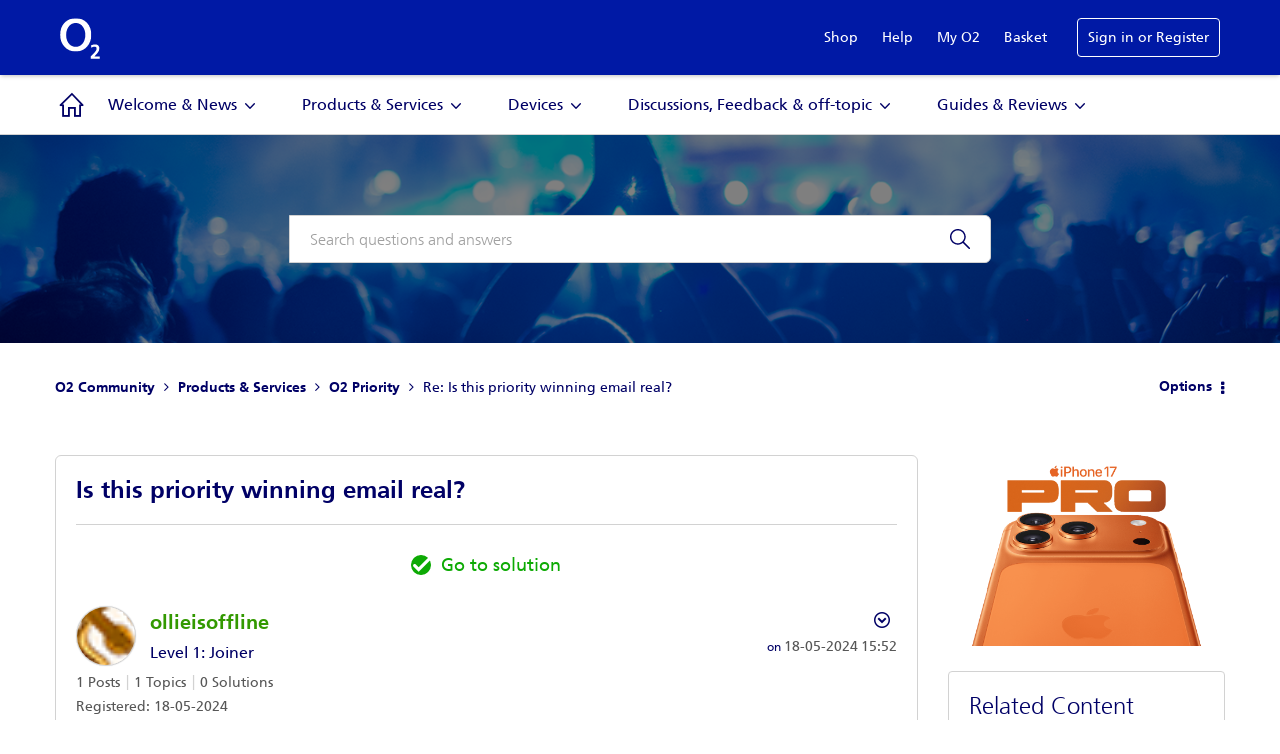

--- FILE ---
content_type: text/html; charset=UTF-8
request_url: https://community.o2.co.uk/t5/O2-Priority/Is-this-priority-winning-email-real/m-p/1718753
body_size: 1873
content:
<!DOCTYPE html>
<html lang="en">
<head>
    <meta charset="utf-8">
    <meta name="viewport" content="width=device-width, initial-scale=1">
    <title></title>
    <style>
        body {
            font-family: "Arial";
        }
    </style>
    <script type="text/javascript">
    window.awsWafCookieDomainList = [];
    window.gokuProps = {
"key":"AQIDAHjcYu/GjX+QlghicBgQ/7bFaQZ+m5FKCMDnO+vTbNg96AHYyZv6Mnkdbjk2SfzfqtxBAAAAfjB8BgkqhkiG9w0BBwagbzBtAgEAMGgGCSqGSIb3DQEHATAeBglghkgBZQMEAS4wEQQMjjrJPgBw2NjH39ZEAgEQgDvpfbHVKaHiIBgNozebkLNmp/az1OGiFgjLcgCZgmx98S73qSAwa5QFXxPlLcDjyv8PC71hCc4U8qJoFw==",
          "iv":"D549ZgBzmQAACX0y",
          "context":"/B9J2liCTLqpYpvaJ9RuMMVb2HhZsFYUb/SD+IlgMfvPcYNQB5is8r6np998kqqW7uy31w568AZsnsLFO4onZIlo+yNS+NtkqMKPMm7DDG1ZBZeQTLa9Hm5UdeSSke+dy4ULOE0MDZxR8o3YSWtr3BecpqaZC9loCLIQybXiEYMJSEpsPl964rz/gIngcTpgVF59PHp9dDIDdwG1JyfmxL6aFDUBU+U3MLvQeHlYgK93/5DTfhaG0RlOBAojbgvwuyaH4D9iKwVVkDhFmzUZJAZHT1PjU8CFPGzRiwCbOiLvyi5OI+dxmBZp8nlIOsnC6LukfAdjrTqEnj0+fkmh4XQDVSNjiYhtKeZBTCLCy65QZof/FtEj2DBeYs5NUsrax1igfRk/QiU27uNku0l581V+7yCQ1HjN"
};
    </script>
    <script src="https://bc0439715fa6.967eb88d.us-east-2.token.awswaf.com/bc0439715fa6/033bd40f06d7/6513ae194112/challenge.js"></script>
</head>
<body>
    <div id="challenge-container"></div>
    <script type="text/javascript">
        AwsWafIntegration.saveReferrer();
        AwsWafIntegration.checkForceRefresh().then((forceRefresh) => {
            if (forceRefresh) {
                AwsWafIntegration.forceRefreshToken().then(() => {
                    window.location.reload(true);
                });
            } else {
                AwsWafIntegration.getToken().then(() => {
                    window.location.reload(true);
                });
            }
        });
    </script>
    <noscript>
        <h1>JavaScript is disabled</h1>
        In order to continue, we need to verify that you're not a robot.
        This requires JavaScript. Enable JavaScript and then reload the page.
    </noscript>
</body>
</html>